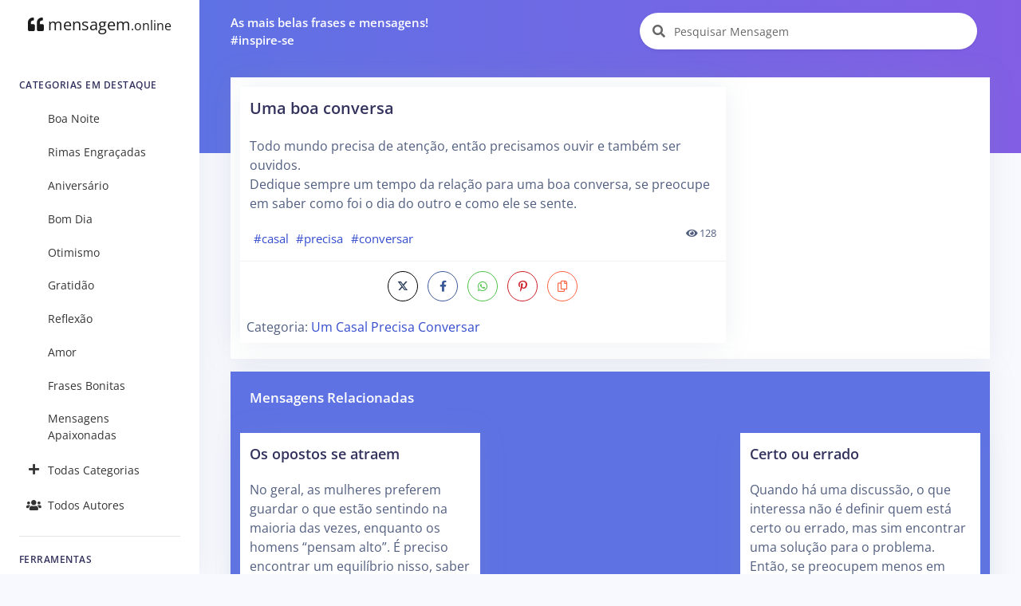

--- FILE ---
content_type: text/html; charset=UTF-8
request_url: https://mensagem.online/653310-uma-boa-conversa
body_size: 6531
content:
<!DOCTYPE html>
<html lang="pt-br">

<head>
  <meta charset="ISO-8859-1">
  <meta name="viewport" content="width=device-width, initial-scale=1.0">
  <meta http-equiv="X-UA-Compatible" content="ie=edge">
  <meta name="description" content="Um Casal Precisa Conversar, Uma boa conversa">
  <meta name="keywords" content="Mensagem, Mensagens, Frase, Frases, Pensamentos, Citações, Poemas, Autores, Pensadores, Famosos, Um Casal Precisa Conversar">
  <meta name="csrf-token" content="pthmSZu5W6YnO62Jg66rMe8vdIz2FkoxIDgtM7Iv">
  <meta name="theme-color" content="#5E72E4" />
  <meta property="og:site_name" content="mensagem.online">
<meta property="og:url" content="https://mensagem.online/653310-uma-boa-conversa">
<meta property="og:locale" content="pt_BR">
<meta property="twitter:site" content="https://mensagem.online/653310-uma-boa-conversa">
<meta property="og:title" content="Uma boa conversa">
<meta property="twitter:title" content="Uma boa conversa">
<meta property="og:description" content="Todo mundo precisa de atenção, então precisamos ouvir e também ser ouvidos. Dedique sempre um tempo da relação para uma boa conversa, se preocupe em saber como foi o dia do outro e como ele se sente.">
<meta property="twitter:description" content="Todo mundo precisa de atenção, então precisamos ouvir e também ser ouvidos. Dedique sempre um tempo da relação para uma boa conversa, se preocupe em saber como foi o dia do outro e como ele se sente.">
<meta property="og:type" content="text/plain">
<meta property="twitter:card" content="summary">
  <title>UM CASAL PRECISA CONVERSAR - Uma boa conversa</title>
  <link rel="canonical" href="https://mensagem.online/653310-uma-boa-conversa">
  <link rel="icon" href="https://mensagem.online/favicon.ico">
  <link rel="apple-touch-icon" sizes="32x32" href="https://mensagem.online/favicon.ico">
  <link rel="preconnect" href="https://pagead2.googlesyndication.com">
  <link rel="preconnect" href="https://googleads.g.doubleclick.net">
  <link rel="preconnect" href="https://scripts.cleverwebserver.com">
  <link rel="preconnect" href="https://ui.cleverwebserver.com">
  <link rel="preconnect" href="https://lp.cleverwebserver.com">
  <link rel="preconnect" href="https://sender.clevernt.com">
  <link rel="preconnect" href="https://call.cleverwebserver.com">
  <link rel="preconnect" href="https://tpc.googlesyndication.com">
  <link rel="preconnect" href="https://www.google.com">
  <link rel="preconnect" href="https://www.google-analytics.com">
  <link rel="stylesheet" type="text/css" href="https://mensagem.online/css/argon.purify.css" media="all">
<link rel="stylesheet" type="text/css" href="https://mensagem.online/css/font.min.css" media="all">
<style>
    .tags{text-transform:lowercase;font-size:.95rem;padding:.3rem;white-space:nowrap;display:inline-block}a{color:#344bcd}br{line-height:2.5rem}h1.card-title{font-size:1.25rem!important}h2.card-title{font-size:1.15rem!important}.card{border:0!important;box-shadow:0 0 2rem 0 rgba(136,152,170,.15)}.card-body{padding:0.75rem!important}.card-footer{padding:.5rem}.navbar-search .form-control{width:380px}.input-group-alternative{border:0!important;background-color:white!important}.card-title a{color:#32325d!important}.card-columns>.card{position:inherit}.card-columns{column-gap:.75rem}.source{display:block;margin-top:1rem;font-size:1rem}.rgba-black-light{background-color:rgba(0,0,0,.6)!important}.carousel-caption h3{color:#fff!important}.bt-x-twitter,.bt-x-twitter:hover{background-color:#fff;color:#000;border:1px solid #000}.bt-facebook,.bt-facebook:hover{background-color:#fff;color:#3b5998;border:1px solid #3b5998}.bt-download,.bt-download:hover{background-color:#fff;color:#666;border:1px solid #666}.bt-whatsapp,.bt-whatsapp:hover{background-color:#fff;color:#4dc247;border:1px solid #4dc247}.bt-pinterest,.bt-pinterest:hover{background-color:#fff;color:#cb2027;border:1px solid #cb2027}.bt-copy,.bt-copy:hover{background-color:#fff;color:#fb6340;border:1px solid #fb6340}.btn-icon-only{margin:0.25rem!important}.list-group-item{border:none}.nav-link{color:rgba(0,0,0,.8)!important}#alphabet a{font-size:.85rem;margin:0;padding:5px;min-width:35px}.card{border-radius:0}.card-deck{display:grid;grid-template-columns:repeat(auto-fit,minmax(250px,1fr));grid-gap:.5rem}.card-img-overlay{padding-left:.35rem}@media only screen and (max-width:1200px){.card-columns{column-count:2!important}}@media only screen and (max-width:992px){.card-columns{column-count:2!important;column-gap:.5rem}.col{padding-left:5px!important;padding-right:5px!important}.card-body{padding:0.5rem!important}}@media only screen and (max-width:768px){.card-columns{column-count:2!important}.list-group-item{width:100%!important}}@media only screen and (max-width:576px){.card-columns{column-count:1!important}}
</style>    <script async src="https://pagead2.googlesyndication.com/pagead/js/adsbygoogle.js?client=ca-pub-7552625497055130" crossorigin="anonymous" type="13d25560a1e72bd47abd8d5a-text/javascript"></script>
  </head>

<body>
  <nav class="navbar navbar-vertical fixed-left navbar-expand-md navbar-light bg-white" id="sidenav-main">
    <div class="container-fluid">
        <!-- Toggler -->
        <button class="navbar-toggler" type="button" data-toggle="collapse" data-target="#sidenav-collapse-main" aria-controls="sidenav-main" aria-expanded="false" aria-label="Toggle navigation" onclick="if (!window.__cfRLUnblockHandlers) return false; displayMenu(event)" data-cf-modified-13d25560a1e72bd47abd8d5a-="">
            <span class="navbar-toggler-icon"></span>
        </button>
        <!-- Brand -->
        <a class="navbar-brand pt-0" href="https://www.mensagem.online">
            <i class="fa fa-quote-left"></i>
            mensagem<small>.online</small>
        </a>
        <!-- Collapse -->
        <div class="collapse navbar-collapse" id="sidenav-collapse-main">
            <!-- Form -->
            <form class="mt-4 mb-3 d-md-none" action="https://www.mensagem.online/busca/mensagem" method="get" role="search">
                <div class="input-group input-group-rounded input-group-merge">
                    <input type="search" id="text-min" name="text" value="" class="form-control form-control-rounded form-control-prepended" placeholder="Pesquisar Mensagem" aria-label="Pesquisar Mensagem">
                    <div class="input-group-prepend">
                        <div class="input-group-text">
                            <span class="fa fa-search"></span>
                        </div>
                    </div>
                </div>
            </form>
            <!-- Navigation -->
            <h6 class="navbar-heading">Categorias em Destaque</h6>
            <ul class="navbar-nav">
                                                <li class="nav-item">
                    <a class="nav-link" href="https://www.mensagem.online/categoria/boa-noite"><i class="text-center 2025-02-26 11:47:25"></i>Boa Noite</a>
                </li>
                                <li class="nav-item">
                    <a class="nav-link" href="https://www.mensagem.online/categoria/rimas-engracadas"><i class="text-center 2025-02-26 10:29:04"></i>Rimas Engraçadas</a>
                </li>
                                <li class="nav-item">
                    <a class="nav-link" href="https://www.mensagem.online/categoria/aniversario"><i class="text-center 2025-02-26 07:48:54"></i>Aniversário</a>
                </li>
                                <li class="nav-item">
                    <a class="nav-link" href="https://www.mensagem.online/categoria/bom-dia"><i class="text-center 2025-02-26 09:12:26"></i>Bom Dia</a>
                </li>
                                <li class="nav-item">
                    <a class="nav-link" href="https://www.mensagem.online/categoria/otimismo"><i class="text-center 2025-02-26 09:26:43"></i>Otimismo</a>
                </li>
                                <li class="nav-item">
                    <a class="nav-link" href="https://www.mensagem.online/categoria/gratidao"><i class="text-center 2025-02-26 10:04:04"></i>Gratidão</a>
                </li>
                                <li class="nav-item">
                    <a class="nav-link" href="https://www.mensagem.online/categoria/reflexao"><i class="text-center 2025-02-26 10:10:10"></i>Reflexão</a>
                </li>
                                <li class="nav-item">
                    <a class="nav-link" href="https://www.mensagem.online/categoria/amor"><i class="text-center 2025-02-26 11:41:20"></i>Amor</a>
                </li>
                                <li class="nav-item">
                    <a class="nav-link" href="https://www.mensagem.online/categoria/frases-bonitas"><i class="text-center 2025-02-26 11:42:33"></i>Frases Bonitas</a>
                </li>
                                <li class="nav-item">
                    <a class="nav-link" href="https://www.mensagem.online/categoria/mensagens-apaixonadas"><i class="text-center 2025-02-26 11:32:13"></i>Mensagens Apaixonadas</a>
                </li>
                                                <li class="nav-item">
                    <a class="nav-link" href="https://www.mensagem.online/categorias/todas"><i class="text-center fa fa-plus"></i>Todas Categorias</a>
                </li>
                <li class="nav-item">
                    <a class="nav-link" href="https://www.mensagem.online/autores/todos"><i class="text-center fa fa-users"></i>Todos Autores</a>
                </li>
            </ul>
            <!-- Divider -->
            <hr class="my-3">
            <!-- Heading -->
            <h6 class="navbar-heading">Ferramentas</h6>
            <!-- Navigation -->
            <ul class="navbar-nav mb-md-3">
                <li class="nav-item">
                    <a class="nav-link" href="https://www.mensagem.online/busca/mensagem"><i class="text-center fa fa-search"></i>Pesquisar Mensagens</a>
                </li>
            </ul>
        </div>
    </div>
</nav>  <div class="main-content">
    <nav class="navbar navbar-top navbar-expand-md navbar-dark" id="navbar-main">
  <div class="container-fluid">
    <!-- Brand -->
    <a class="h4 mb-0 text-white d-none d-lg-inline-block" href="#">As mais belas frases e mensagens!</br>#inspire-se</a>
    <!-- Form -->
    <form class="navbar-search navbar-search-light form-inline mr-3 d-none d-md-flex ml-lg-auto" action="https://www.mensagem.online/busca/mensagem" method="get" role="search">
      <div class="form-group mb-0">
        <div class="input-group input-group-alternative">
          <div class="input-group-prepend">
            <span class="input-group-text"><i class="fa fa-search"></i></span>
          </div>
          <label for="search"></label>
          <input type="search" class="form-control" id="search-top" name="text" value="" placeholder="Pesquisar Mensagem" aria-label="Pesquisar Mensagem">
        </div>
      </div>
    </form>
  </div>
</nav>    <div class="header bg-gradient-primary pb-7 pt-4 pt-md-7">
          </div>
    <div class="container-fluid mt--7">
      
<div class="row">
  <div class="col">
    <!-- Form -->
    <form class="mt-4 mb-3 d-md-none" action="https://mensagem.online/busca/mensagem" method="get" role="search">
      <div class="input-group input-group-alternative">
        <div class="input-group-prepend">
          <span class="input-group-text"><i class="fa fa-search"></i></span>
        </div>
        <label for="search"></label>
        <input type="search" class="form-control" id="search" name="text" value="" placeholder="Pesquisar Mensagem" aria-label="Pesquisar Mensagem">
      </div>
    </form>
  </div>
</div>
<div class="row">
  <div class="col">
    <div class="card shadow">
      <div class="card-body">
        <div class="row">
          <div class="col-xl-8 col-lg-12">
            <div class="card mb-2" id="card-653310" data-url="https://mensagem.online/653310-uma-boa-conversa">
                            <div class="card-body">
                <h1 class="card-title">
                  <a href="https://mensagem.online/653310-uma-boa-conversa" id="title-653310">Uma boa conversa</a>
                </h1>
                <p class="card-text" id="text-653310">Todo mundo precisa de atenção, então precisamos ouvir e também ser ouvidos.<br>Dedique sempre um tempo da relação para uma boa conversa, se preocupe em saber como foi o dia do outro e como ele se sente.</p>
                                <a class="tags" href="https://mensagem.online/tag/casal">#casal</a><a class="tags" href="https://mensagem.online/tag/precisa">#precisa</a><a class="tags" href="https://mensagem.online/tag/conversar">#conversar</a>                                                <small class="float-right"><i class="fa fa-eye"></i> 128</small>
                              </div>
              <div class="card-footer">
                <div class="text-center">
                  <a target="_blank" rel="noreferrer noopener" title="Compartilhar no X (ex-Twitter)" aria-label="Compartilhar no X (ex-Twitter)" href="https://twitter.com/intent/tweet?text=Todo mundo precisa de atenção, então precisamos ouvir e também ser ouvidos. Dedique sempre um tempo da relação para uma boa conversa, se preocupe em saber como foi o dia do outro e como ele se sente.&amp;hashtags=casal,precisa,conversar&amp;url=https://mensagem.online/653310" class="btn btn-icon-only rounded-circle bt-x-twitter twitter-share-button">
  <i class="fab"><svg xmlns="http://www.w3.org/2000/svg" height="14" width="14" viewBox="0 -64 512 512"><path opacity="1" fill="#1E3050" d="M389.2 48h70.6L305.6 224.2 487 464H345L233.7 318.6 106.5 464H35.8L200.7 275.5 26.8 48H172.4L272.9 180.9 389.2 48zM364.4 421.8h39.1L151.1 88h-42L364.4 421.8z"/></svg></i>
</a>
<a target="_blank" rel="noreferrer noopener" title="Compartilhar no Facebook" aria-label="Compartilhar no Facebook" href="https://www.facebook.com/sharer/sharer.php?u=https://mensagem.online/653310-uma-boa-conversa&amp;display=popup" class="btn btn-icon-only rounded-circle bt-facebook">
  <i class="fab fa-facebook-f"></i>
</a>
<a rel="noreferrer noopener" title="Compartilhar no Whatsapp" aria-label="Compartilhar no Whatsapp" target="_blank" href="https://api.whatsapp.com/send?text=Todo mundo precisa de atenção, então precisamos ouvir e também ser ouvidos. Dedique sempre um tempo da relação para uma boa conversa, se preocupe em saber como foi o dia do outro e como ele se sente. =&gt; https://mensagem.online/653310" class="btn btn-icon-only rounded-circle bt-whatsapp">
  <i class="fab fa-whatsapp"></i>
</a>
<a rel="noreferrer noopener" title="Compartilhar no Pinterest" aria-label="Compartilhar no Pinterest" target="_blank" href="https://pinterest.com/pin/create/button/?url=https://mensagem.online/653310-uma-boa-conversa&amp;media=&amp;description=Uma boa conversa" class="btn btn-icon-only rounded-circle bt-pinterest">
  <i class="fab fa-pinterest-p"></i>
</a>
<a rel="noreferrer noopener" title="Copiar o Texto" aria-label="Copiar o Texto" role="button" onclick="if (!window.__cfRLUnblockHandlers) return false; copyText(653310)" class="btn btn-icon-only rounded-circle bt-copy text-warning" data-cf-modified-13d25560a1e72bd47abd8d5a-="">
  <i class="far fa-copy" id="copy-653310"></i>
</a>
                </div>
                                                <input type="hidden" id="category" value="um-casal-precisa-conversar">
                <small class="source">Categoria: <a href="https://mensagem.online/categoria/um-casal-precisa-conversar">Um Casal Precisa Conversar</a></small>
                                              </div>
            </div>
          </div>
          <div class="col-xl-4 col-lg-12 pl-xl-0">
            <div class="card mb-3" id="div-related-categories" style="display: none;">
              <div class="card-body">
                <div class="card-title mb-0">
                  <h3>Categorias Relacionadas</h3>
                </div>
                <div class="list-group" id="related-categories"></div>
              </div>
            </div>
            <div>
              <!-- Display - Vertical -->
<ins class="adsbygoogle"
     style="display:block"
     data-ad-client="ca-pub-7552625497055130"
     data-ad-slot="3898875110"
     data-ad-format="auto"
     data-full-width-responsive="true"></ins>
<script type="13d25560a1e72bd47abd8d5a-text/javascript">
     (adsbygoogle = window.adsbygoogle || []).push({});
</script>            </div>
          </div>
        </div>
      </div>
    </div>
  </div>
</div>
      <!-- Dark table -->
<div class="row mt-3">
  <div class="col">
    <div class="card bg-primary shadow">
      <div class="card-header bg-transparent border-0">
        <h3 class="text-white mb-0">Mensagens Relacionadas</h3>
      </div>
      <div class="card-body">
                <div class="card-columns">
          <div class="card" id="card-653305" data-url="https://mensagem.online/653305-os-opostos-se-atraem">
    <div class="card-body">
        <h2 class="card-title">
      <a aria-label="Os opostos se atraem" href="https://mensagem.online/653305-os-opostos-se-atraem" rel="noopener" id="title-653305">Os opostos se atraem</a>
    </h2>
        <p class="card-text" id="text-653305">
      No geral, as mulheres preferem guardar o que estão sentindo na maioria das vezes, enquanto os homens “pensam alto”. É preciso encontrar um equilíbrio nisso, saber respeitar o outro e também se adaptar…
          <p>
      <a href="https://mensagem.online/653305-os-opostos-se-atraem" rel="noopener"> (…Continue Lendo…)</a>
    </p>
        </p>
        <a class="tags" href="https://mensagem.online/tag/casal">#casal</a><a class="tags" href="https://mensagem.online/tag/precisa">#precisa</a><a class="tags" href="https://mensagem.online/tag/conversar">#conversar</a>      </div>
  <div class="card-footer text-center">
    <a target="_blank" rel="noreferrer noopener" title="Compartilhar no X (ex-Twitter)" aria-label="Compartilhar no X (ex-Twitter)" href="https://twitter.com/intent/tweet?text=No geral, as mulheres preferem guardar o que estão sentindo na maioria das vezes, enquanto os homens “pensam alto”. É preciso encontrar um equilíbrio nisso, saber respeitar o outro e também se adaptar a ele. Lembre-se que os opostos se atraem.&amp;url=https://mensagem.online/653305" class="btn btn-icon-only rounded-circle bt-x-twitter twitter-share-button">
  <i class="fab"><svg xmlns="http://www.w3.org/2000/svg" height="14" width="14" viewBox="0 -64 512 512"><path opacity="1" fill="#1E3050" d="M389.2 48h70.6L305.6 224.2 487 464H345L233.7 318.6 106.5 464H35.8L200.7 275.5 26.8 48H172.4L272.9 180.9 389.2 48zM364.4 421.8h39.1L151.1 88h-42L364.4 421.8z"/></svg></i>
</a>
<a target="_blank" rel="noreferrer noopener" title="Compartilhar no Facebook" aria-label="Compartilhar no Facebook" href="https://www.facebook.com/sharer/sharer.php?u=https://mensagem.online/653305-os-opostos-se-atraem&amp;display=popup" class="btn btn-icon-only rounded-circle bt-facebook">
  <i class="fab fa-facebook-f"></i>
</a>
<a rel="noreferrer noopener" title="Compartilhar no Whatsapp" aria-label="Compartilhar no Whatsapp" target="_blank" href="https://api.whatsapp.com/send?text=No geral, as mulheres preferem guardar o que estão sentindo na maioria das vezes, enquanto os homens “pensam alto”. É preciso encontrar um equilíbrio nisso, saber respeitar o outro e também se adaptar a ele. Lembre-se que os opostos se atraem. =&gt; https://mensagem.online/653305" class="btn btn-icon-only rounded-circle bt-whatsapp">
  <i class="fab fa-whatsapp"></i>
</a>
<a rel="noreferrer noopener" title="Compartilhar no Pinterest" aria-label="Compartilhar no Pinterest" target="_blank" href="https://pinterest.com/pin/create/button/?url=https://mensagem.online/653305-os-opostos-se-atraem&amp;media=&amp;description=Os opostos se atraem" class="btn btn-icon-only rounded-circle bt-pinterest">
  <i class="fab fa-pinterest-p"></i>
</a>
  </div>
</div>
<div class="card" id="card-653299" data-url="https://mensagem.online/653299-mudar-e-preciso">
    <div class="card-body">
        <h2 class="card-title">
      <a aria-label="Mudar é preciso" href="https://mensagem.online/653299-mudar-e-preciso" rel="noopener" id="title-653299">Mudar é preciso</a>
    </h2>
        <p class="card-text" id="text-653299">
      As coisas não precisam e nem devem ser do jeito que sempre foram, temos que fazer a manutenção das coisas, mudar e se adaptar. Não deixe que o relacionamento caia na mesmice, renove-se sempre, conversem.
          <p>
      <a href="https://mensagem.online/653299-mudar-e-preciso" rel="noopener"> (…Continue Lendo…)</a>
    </p>
        </p>
        <a class="tags" href="https://mensagem.online/tag/precisa">#precisa</a><a class="tags" href="https://mensagem.online/tag/casal">#casal</a><a class="tags" href="https://mensagem.online/tag/conversar">#conversar</a>      </div>
  <div class="card-footer text-center">
    <a target="_blank" rel="noreferrer noopener" title="Compartilhar no X (ex-Twitter)" aria-label="Compartilhar no X (ex-Twitter)" href="https://twitter.com/intent/tweet?text=As coisas não precisam e nem devem ser do jeito que sempre foram, temos que fazer a manutenção das coisas, mudar e se adaptar. Não deixe que o relacionamento caia na mesmice, renove-se sempre, conversem.&amp;url=https://mensagem.online/653299" class="btn btn-icon-only rounded-circle bt-x-twitter twitter-share-button">
  <i class="fab"><svg xmlns="http://www.w3.org/2000/svg" height="14" width="14" viewBox="0 -64 512 512"><path opacity="1" fill="#1E3050" d="M389.2 48h70.6L305.6 224.2 487 464H345L233.7 318.6 106.5 464H35.8L200.7 275.5 26.8 48H172.4L272.9 180.9 389.2 48zM364.4 421.8h39.1L151.1 88h-42L364.4 421.8z"/></svg></i>
</a>
<a target="_blank" rel="noreferrer noopener" title="Compartilhar no Facebook" aria-label="Compartilhar no Facebook" href="https://www.facebook.com/sharer/sharer.php?u=https://mensagem.online/653299-mudar-e-preciso&amp;display=popup" class="btn btn-icon-only rounded-circle bt-facebook">
  <i class="fab fa-facebook-f"></i>
</a>
<a rel="noreferrer noopener" title="Compartilhar no Whatsapp" aria-label="Compartilhar no Whatsapp" target="_blank" href="https://api.whatsapp.com/send?text=As coisas não precisam e nem devem ser do jeito que sempre foram, temos que fazer a manutenção das coisas, mudar e se adaptar. Não deixe que o relacionamento caia na mesmice, renove-se sempre, conversem. =&gt; https://mensagem.online/653299" class="btn btn-icon-only rounded-circle bt-whatsapp">
  <i class="fab fa-whatsapp"></i>
</a>
<a rel="noreferrer noopener" title="Compartilhar no Pinterest" aria-label="Compartilhar no Pinterest" target="_blank" href="https://pinterest.com/pin/create/button/?url=https://mensagem.online/653299-mudar-e-preciso&amp;media=&amp;description=Mudar é preciso" class="btn btn-icon-only rounded-circle bt-pinterest">
  <i class="fab fa-pinterest-p"></i>
</a>
<a rel="noreferrer noopener" title="Copiar o Texto" aria-label="Copiar o Texto" role="button" onclick="if (!window.__cfRLUnblockHandlers) return false; copyText(653299)" class="btn btn-icon-only rounded-circle bt-copy text-warning" data-cf-modified-13d25560a1e72bd47abd8d5a-="">
  <i class="far fa-copy" id="copy-653299"></i>
</a>
  </div>
</div>
<div class="card" id="card-653311" data-url="https://mensagem.online/653311-se-perdoou-deixe-no-passado">
    <div class="card-body">
        <h2 class="card-title">
      <a aria-label="Se perdoou, deixe no passado" href="https://mensagem.online/653311-se-perdoou-deixe-no-passado" rel="noopener" id="title-653311">Se perdoou, deixe no passado</a>
    </h2>
        <p class="card-text" id="text-653311">
      Não guarde rancor ou mágoa das coisas, pois isso vai desgastando a relação. Supere as coisas do passado! Quando o outro comete um erro, você pode perdoar ou não, mas a partir do momento em que perdoou…
          <p>
      <a href="https://mensagem.online/653311-se-perdoou-deixe-no-passado" rel="noopener"> (…Continue Lendo…)</a>
    </p>
        </p>
        <a class="tags" href="https://mensagem.online/tag/conversar">#conversar</a><a class="tags" href="https://mensagem.online/tag/precisa">#precisa</a><a class="tags" href="https://mensagem.online/tag/casal">#casal</a>      </div>
  <div class="card-footer text-center">
    <a target="_blank" rel="noreferrer noopener" title="Compartilhar no X (ex-Twitter)" aria-label="Compartilhar no X (ex-Twitter)" href="https://twitter.com/intent/tweet?text=Não guarde rancor ou mágoa das coisas, pois isso vai desgastando a relação. Supere as coisas do passado! Quando o outro comete um erro, você pode perdoar ou não, mas a partir do momento em que perdoou, deixe para trás e siga em frente sem jogar na cara do outro sempre que possível.&amp;url=https://mensagem.online/653311" class="btn btn-icon-only rounded-circle bt-x-twitter twitter-share-button">
  <i class="fab"><svg xmlns="http://www.w3.org/2000/svg" height="14" width="14" viewBox="0 -64 512 512"><path opacity="1" fill="#1E3050" d="M389.2 48h70.6L305.6 224.2 487 464H345L233.7 318.6 106.5 464H35.8L200.7 275.5 26.8 48H172.4L272.9 180.9 389.2 48zM364.4 421.8h39.1L151.1 88h-42L364.4 421.8z"/></svg></i>
</a>
<a target="_blank" rel="noreferrer noopener" title="Compartilhar no Facebook" aria-label="Compartilhar no Facebook" href="https://www.facebook.com/sharer/sharer.php?u=https://mensagem.online/653311-se-perdoou-deixe-no-passado&amp;display=popup" class="btn btn-icon-only rounded-circle bt-facebook">
  <i class="fab fa-facebook-f"></i>
</a>
<a rel="noreferrer noopener" title="Compartilhar no Whatsapp" aria-label="Compartilhar no Whatsapp" target="_blank" href="https://api.whatsapp.com/send?text=Não guarde rancor ou mágoa das coisas, pois isso vai desgastando a relação. Supere as coisas do passado! Quando o outro comete um erro, você pode perdoar ou não, mas a partir do momento em que perdoou, deixe para trás e siga em frente sem jogar na cara do outro sempre que possível. =&gt; https://mensagem.online/653311" class="btn btn-icon-only rounded-circle bt-whatsapp">
  <i class="fab fa-whatsapp"></i>
</a>
<a rel="noreferrer noopener" title="Compartilhar no Pinterest" aria-label="Compartilhar no Pinterest" target="_blank" href="https://pinterest.com/pin/create/button/?url=https://mensagem.online/653311-se-perdoou-deixe-no-passado&amp;media=&amp;description=Se perdoou, deixe no passado" class="btn btn-icon-only rounded-circle bt-pinterest">
  <i class="fab fa-pinterest-p"></i>
</a>
  </div>
</div>
<div class="p-3">
  <!-- Display - Quadrado -->
<ins class="adsbygoogle"
     style="display:block"
     data-ad-client="ca-pub-7552625497055130"
     data-ad-slot="8549372776"
     data-ad-format="auto"
     data-full-width-responsive="true"></ins>
<script type="13d25560a1e72bd47abd8d5a-text/javascript">
     (adsbygoogle = window.adsbygoogle || []).push({});
</script></div>
<div class="card" id="card-653300" data-url="https://mensagem.online/653300-uma-bela-amizade">
    <div class="card-body">
        <h2 class="card-title">
      <a aria-label="Uma bela amizade" href="https://mensagem.online/653300-uma-bela-amizade" rel="noopener" id="title-653300">Uma bela amizade</a>
    </h2>
        <p class="card-text" id="text-653300">
      Um bom relacionamento só funciona se houver também uma amizade sincera. E como bons amigos, vocês devem conversar sobre tudo, sem medo de julgamentos, sem medo do outro. Ao lado de quem você ama, você…
          <p>
      <a href="https://mensagem.online/653300-uma-bela-amizade" rel="noopener"> (…Continue Lendo…)</a>
    </p>
        </p>
        <a class="tags" href="https://mensagem.online/tag/precisa">#precisa</a><a class="tags" href="https://mensagem.online/tag/casal">#casal</a><a class="tags" href="https://mensagem.online/tag/conversar">#conversar</a>      </div>
  <div class="card-footer text-center">
    <a target="_blank" rel="noreferrer noopener" title="Compartilhar no X (ex-Twitter)" aria-label="Compartilhar no X (ex-Twitter)" href="https://twitter.com/intent/tweet?text=Um bom relacionamento só funciona se houver também uma amizade sincera. E como bons amigos, vocês devem conversar sobre tudo, sem medo de julgamentos, sem medo do outro. Ao lado de quem você ama, você se sente livre e confortável para ser simplesmente você.&amp;url=https://mensagem.online/653300" class="btn btn-icon-only rounded-circle bt-x-twitter twitter-share-button">
  <i class="fab"><svg xmlns="http://www.w3.org/2000/svg" height="14" width="14" viewBox="0 -64 512 512"><path opacity="1" fill="#1E3050" d="M389.2 48h70.6L305.6 224.2 487 464H345L233.7 318.6 106.5 464H35.8L200.7 275.5 26.8 48H172.4L272.9 180.9 389.2 48zM364.4 421.8h39.1L151.1 88h-42L364.4 421.8z"/></svg></i>
</a>
<a target="_blank" rel="noreferrer noopener" title="Compartilhar no Facebook" aria-label="Compartilhar no Facebook" href="https://www.facebook.com/sharer/sharer.php?u=https://mensagem.online/653300-uma-bela-amizade&amp;display=popup" class="btn btn-icon-only rounded-circle bt-facebook">
  <i class="fab fa-facebook-f"></i>
</a>
<a rel="noreferrer noopener" title="Compartilhar no Whatsapp" aria-label="Compartilhar no Whatsapp" target="_blank" href="https://api.whatsapp.com/send?text=Um bom relacionamento só funciona se houver também uma amizade sincera. E como bons amigos, vocês devem conversar sobre tudo, sem medo de julgamentos, sem medo do outro. Ao lado de quem você ama, você se sente livre e confortável para ser simplesmente você. =&gt; https://mensagem.online/653300" class="btn btn-icon-only rounded-circle bt-whatsapp">
  <i class="fab fa-whatsapp"></i>
</a>
<a rel="noreferrer noopener" title="Compartilhar no Pinterest" aria-label="Compartilhar no Pinterest" target="_blank" href="https://pinterest.com/pin/create/button/?url=https://mensagem.online/653300-uma-bela-amizade&amp;media=&amp;description=Uma bela amizade" class="btn btn-icon-only rounded-circle bt-pinterest">
  <i class="fab fa-pinterest-p"></i>
</a>
  </div>
</div>
<div class="card" id="card-653306" data-url="https://mensagem.online/653306-certo-ou-errado">
    <div class="card-body">
        <h2 class="card-title">
      <a aria-label="Certo ou errado" href="https://mensagem.online/653306-certo-ou-errado" rel="noopener" id="title-653306">Certo ou errado</a>
    </h2>
        <p class="card-text" id="text-653306">
      Quando há uma discussão, o que interessa não é definir quem está certo ou errado, mas sim encontrar uma solução para o problema. Então, se preocupem menos em apontar os dedos e mais em procurar uma sa…
          <p>
      <a href="https://mensagem.online/653306-certo-ou-errado" rel="noopener"> (…Continue Lendo…)</a>
    </p>
        </p>
        <a class="tags" href="https://mensagem.online/tag/conversar">#conversar</a><a class="tags" href="https://mensagem.online/tag/precisa">#precisa</a><a class="tags" href="https://mensagem.online/tag/casal">#casal</a>      </div>
  <div class="card-footer text-center">
    <a target="_blank" rel="noreferrer noopener" title="Compartilhar no X (ex-Twitter)" aria-label="Compartilhar no X (ex-Twitter)" href="https://twitter.com/intent/tweet?text=Quando há uma discussão, o que interessa não é definir quem está certo ou errado, mas sim encontrar uma solução para o problema. Então, se preocupem menos em apontar os dedos e mais em procurar uma saída! &amp;url=https://mensagem.online/653306" class="btn btn-icon-only rounded-circle bt-x-twitter twitter-share-button">
  <i class="fab"><svg xmlns="http://www.w3.org/2000/svg" height="14" width="14" viewBox="0 -64 512 512"><path opacity="1" fill="#1E3050" d="M389.2 48h70.6L305.6 224.2 487 464H345L233.7 318.6 106.5 464H35.8L200.7 275.5 26.8 48H172.4L272.9 180.9 389.2 48zM364.4 421.8h39.1L151.1 88h-42L364.4 421.8z"/></svg></i>
</a>
<a target="_blank" rel="noreferrer noopener" title="Compartilhar no Facebook" aria-label="Compartilhar no Facebook" href="https://www.facebook.com/sharer/sharer.php?u=https://mensagem.online/653306-certo-ou-errado&amp;display=popup" class="btn btn-icon-only rounded-circle bt-facebook">
  <i class="fab fa-facebook-f"></i>
</a>
<a rel="noreferrer noopener" title="Compartilhar no Whatsapp" aria-label="Compartilhar no Whatsapp" target="_blank" href="https://api.whatsapp.com/send?text=Quando há uma discussão, o que interessa não é definir quem está certo ou errado, mas sim encontrar uma solução para o problema. Então, se preocupem menos em apontar os dedos e mais em procurar uma saída!  =&gt; https://mensagem.online/653306" class="btn btn-icon-only rounded-circle bt-whatsapp">
  <i class="fab fa-whatsapp"></i>
</a>
<a rel="noreferrer noopener" title="Compartilhar no Pinterest" aria-label="Compartilhar no Pinterest" target="_blank" href="https://pinterest.com/pin/create/button/?url=https://mensagem.online/653306-certo-ou-errado&amp;media=&amp;description=Certo ou errado" class="btn btn-icon-only rounded-circle bt-pinterest">
  <i class="fab fa-pinterest-p"></i>
</a>
  </div>
</div>
<div class="card" id="card-653313" data-url="https://mensagem.online/653313-voce-nao-e-uma-vitima">
    <div class="card-body">
        <h2 class="card-title">
      <a aria-label="Você não é uma vítima" href="https://mensagem.online/653313-voce-nao-e-uma-vitima" rel="noopener" id="title-653313">Você não é uma vítima</a>
    </h2>
        <p class="card-text" id="text-653313">
      Mantenha longe a mentalidade de vítima, não é legal se fazer de coitado. Saiba quando a culpa é sua, assuma os seus erros e se desculpe pelo que fez, não há mal algum nisso. Aliás, só vai fazer bem pa…
          <p>
      <a href="https://mensagem.online/653313-voce-nao-e-uma-vitima" rel="noopener"> (…Continue Lendo…)</a>
    </p>
        </p>
        <a class="tags" href="https://mensagem.online/tag/conversar">#conversar</a><a class="tags" href="https://mensagem.online/tag/precisa">#precisa</a><a class="tags" href="https://mensagem.online/tag/casal">#casal</a>      </div>
  <div class="card-footer text-center">
    <a target="_blank" rel="noreferrer noopener" title="Compartilhar no X (ex-Twitter)" aria-label="Compartilhar no X (ex-Twitter)" href="https://twitter.com/intent/tweet?text=Mantenha longe a mentalidade de vítima, não é legal se fazer de coitado. Saiba quando a culpa é sua, assuma os seus erros e se desculpe pelo que fez, não há mal algum nisso. Aliás, só vai fazer bem para a relação.&amp;url=https://mensagem.online/653313" class="btn btn-icon-only rounded-circle bt-x-twitter twitter-share-button">
  <i class="fab"><svg xmlns="http://www.w3.org/2000/svg" height="14" width="14" viewBox="0 -64 512 512"><path opacity="1" fill="#1E3050" d="M389.2 48h70.6L305.6 224.2 487 464H345L233.7 318.6 106.5 464H35.8L200.7 275.5 26.8 48H172.4L272.9 180.9 389.2 48zM364.4 421.8h39.1L151.1 88h-42L364.4 421.8z"/></svg></i>
</a>
<a target="_blank" rel="noreferrer noopener" title="Compartilhar no Facebook" aria-label="Compartilhar no Facebook" href="https://www.facebook.com/sharer/sharer.php?u=https://mensagem.online/653313-voce-nao-e-uma-vitima&amp;display=popup" class="btn btn-icon-only rounded-circle bt-facebook">
  <i class="fab fa-facebook-f"></i>
</a>
<a rel="noreferrer noopener" title="Compartilhar no Whatsapp" aria-label="Compartilhar no Whatsapp" target="_blank" href="https://api.whatsapp.com/send?text=Mantenha longe a mentalidade de vítima, não é legal se fazer de coitado. Saiba quando a culpa é sua, assuma os seus erros e se desculpe pelo que fez, não há mal algum nisso. Aliás, só vai fazer bem para a relação. =&gt; https://mensagem.online/653313" class="btn btn-icon-only rounded-circle bt-whatsapp">
  <i class="fab fa-whatsapp"></i>
</a>
<a rel="noreferrer noopener" title="Compartilhar no Pinterest" aria-label="Compartilhar no Pinterest" target="_blank" href="https://pinterest.com/pin/create/button/?url=https://mensagem.online/653313-voce-nao-e-uma-vitima&amp;media=&amp;description=Você não é uma vítima" class="btn btn-icon-only rounded-circle bt-pinterest">
  <i class="fab fa-pinterest-p"></i>
</a>
  </div>
</div>
<div class="p-3">
  <!-- Display - Quadrado -->
<ins class="adsbygoogle"
     style="display:block"
     data-ad-client="ca-pub-7552625497055130"
     data-ad-slot="8549372776"
     data-ad-format="auto"
     data-full-width-responsive="true"></ins>
<script type="13d25560a1e72bd47abd8d5a-text/javascript">
     (adsbygoogle = window.adsbygoogle || []).push({});
</script></div>
        </div>
              </div>
    </div>
  </div>
</div>
      <!-- Footer -->
<footer class="footer">
  <div class="row align-items-center justify-content-xl-between">
    <div class="col-lg-6">
      <div class="copyright text-center text-xl-left">
        &copy; 2026 <a href="#" class="font-weight-bold ml-1">
          <i class="fa fa-quote-left"></i>
          mensagem<small>.online</small>
        </a>
      </div>
    </div>
    <div class="col-lg-6">
      <ul class="nav nav-footer justify-content-center justify-content-lg-end">
        <li class="nav-item">
          <a href="https://www.mensagem.online/sobre" class="nav-link" style="color: rgba(0,0,0,.8)!important;">Sobre nós</a>
        </li>
        <li class="nav-item">
          <a href="https://www.mensagem.online/privacidade" class="nav-link" style="color: rgba(0,0,0,.8)!important;">Política de Privacidade</a>
        </li>
      </ul>
    </div>
  </div>
</footer>    </div>
  </div>
  <script src="https://mensagem.online/js/app.min.js" type="13d25560a1e72bd47abd8d5a-text/javascript"></script>
  <script src="https://mensagem.online/js/messages/view.js" type="13d25560a1e72bd47abd8d5a-text/javascript"></script>
    <script data-cfasync="false" type="text/javascript" id="clever-core">
    /* <![CDATA[ */
    (function(document, window) {
      var a, c = document.createElement("script"),
        f = window.frameElement;

      c.id = "CleverCoreLoader66310";
      c.src = "https://scripts.cleverwebserver.com/4ff8bc9de542a06d9f6487155b3f23eb.js";

      c.async = !0;
      c.type = "text/javascript";
      c.setAttribute("data-target", window.name || (f && f.getAttribute("id")));
      c.setAttribute("data-callback", "put-your-callback-function-here");
      c.setAttribute("data-callback-url-click", "put-your-click-macro-here");
      c.setAttribute("data-callback-url-view", "put-your-view-macro-here");

      try {
        a = parent.document.getElementsByTagName("script")[0] || document.getElementsByTagName("script")[0];
      } catch (e) {
        a = !1;
      }

      a || (a = document.getElementsByTagName("head")[0] || document.getElementsByTagName("body")[0]);
      a.parentNode.insertBefore(c, a);
    })(document, window);
    /* ]]> */
  </script>
  <!-- Google tag (gtag.js) -->
  <script async src="https://www.googletagmanager.com/gtag/js?id=G-CXMWLMNHTZ" type="13d25560a1e72bd47abd8d5a-text/javascript"></script>
  <script type="13d25560a1e72bd47abd8d5a-text/javascript">
    window.dataLayer = window.dataLayer || [];

    function gtag() {
      dataLayer.push(arguments);
    }
    gtag('js', new Date());
    gtag('config', 'G-CXMWLMNHTZ');
  </script>
  <script src="/cdn-cgi/scripts/7d0fa10a/cloudflare-static/rocket-loader.min.js" data-cf-settings="13d25560a1e72bd47abd8d5a-|49" defer></script><script defer src="https://static.cloudflareinsights.com/beacon.min.js/vcd15cbe7772f49c399c6a5babf22c1241717689176015" integrity="sha512-ZpsOmlRQV6y907TI0dKBHq9Md29nnaEIPlkf84rnaERnq6zvWvPUqr2ft8M1aS28oN72PdrCzSjY4U6VaAw1EQ==" data-cf-beacon='{"version":"2024.11.0","token":"6b4a32e4c4f14ae39885964f10ab0d9d","r":1,"server_timing":{"name":{"cfCacheStatus":true,"cfEdge":true,"cfExtPri":true,"cfL4":true,"cfOrigin":true,"cfSpeedBrain":true},"location_startswith":null}}' crossorigin="anonymous"></script>
</body>

</html>

--- FILE ---
content_type: text/html; charset=utf-8
request_url: https://www.google.com/recaptcha/api2/aframe
body_size: 267
content:
<!DOCTYPE HTML><html><head><meta http-equiv="content-type" content="text/html; charset=UTF-8"></head><body><script nonce="CffuWL1bUCMbvzcamzSeAQ">/** Anti-fraud and anti-abuse applications only. See google.com/recaptcha */ try{var clients={'sodar':'https://pagead2.googlesyndication.com/pagead/sodar?'};window.addEventListener("message",function(a){try{if(a.source===window.parent){var b=JSON.parse(a.data);var c=clients[b['id']];if(c){var d=document.createElement('img');d.src=c+b['params']+'&rc='+(localStorage.getItem("rc::a")?sessionStorage.getItem("rc::b"):"");window.document.body.appendChild(d);sessionStorage.setItem("rc::e",parseInt(sessionStorage.getItem("rc::e")||0)+1);localStorage.setItem("rc::h",'1769382353548');}}}catch(b){}});window.parent.postMessage("_grecaptcha_ready", "*");}catch(b){}</script></body></html>